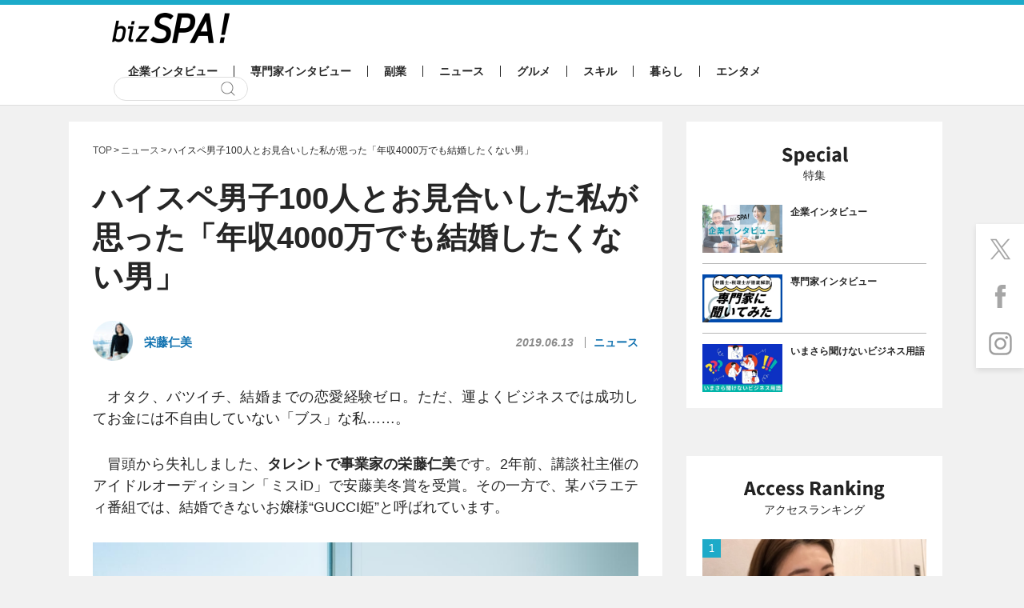

--- FILE ---
content_type: text/html; charset=utf-8
request_url: https://www.google.com/recaptcha/api2/aframe
body_size: 266
content:
<!DOCTYPE HTML><html><head><meta http-equiv="content-type" content="text/html; charset=UTF-8"></head><body><script nonce="JhPWLRllP0mO3RhvU9fMlg">/** Anti-fraud and anti-abuse applications only. See google.com/recaptcha */ try{var clients={'sodar':'https://pagead2.googlesyndication.com/pagead/sodar?'};window.addEventListener("message",function(a){try{if(a.source===window.parent){var b=JSON.parse(a.data);var c=clients[b['id']];if(c){var d=document.createElement('img');d.src=c+b['params']+'&rc='+(localStorage.getItem("rc::a")?sessionStorage.getItem("rc::b"):"");window.document.body.appendChild(d);sessionStorage.setItem("rc::e",parseInt(sessionStorage.getItem("rc::e")||0)+1);localStorage.setItem("rc::h",'1769044445533');}}}catch(b){}});window.parent.postMessage("_grecaptcha_ready", "*");}catch(b){}</script></body></html>

--- FILE ---
content_type: application/javascript; charset=utf-8
request_url: https://fundingchoicesmessages.google.com/f/AGSKWxUemp-rzwY-SigOJ-kIgZT2TAOr7T8R1Y-MsWb60v_0ZcSlH5fi57ByYSPaxzFT_5jgZccbOwImDQrd70fM4koRCwWbUrj-6R0fmkG-OKzFaSqtkx6kqS0noMf67Odg4_GcDEIChZY9I4y-WaDVb1geh34jxBxp8bFh8EQ2BD260DgFG16hoU-srQyB/__ads_async./adsco./ads728adn2./120x240_-ads2.htm
body_size: -1287
content:
window['56bc1987-ff7a-41bc-95e7-3eaa1b5ea27b'] = true;